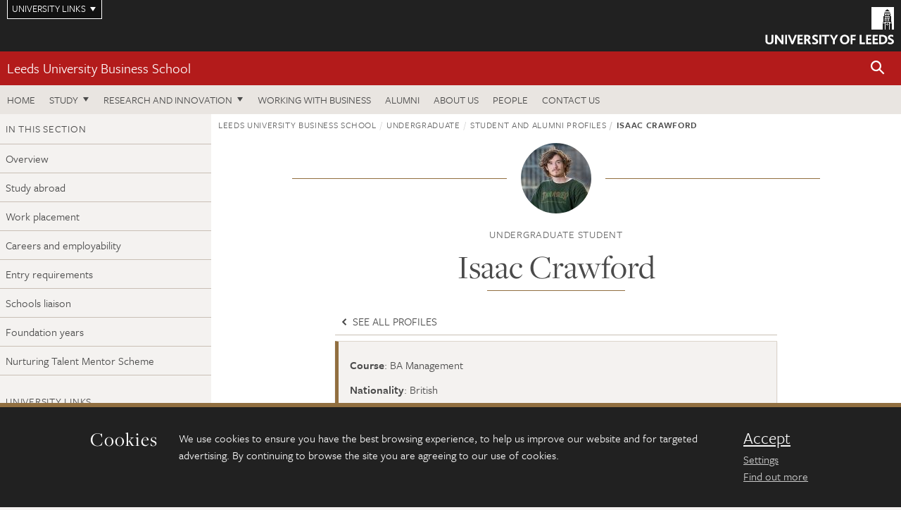

--- FILE ---
content_type: text/html; charset=UTF-8
request_url: https://business.leeds.ac.uk/undergraduate/dir-record/student-alumni-profiles/1437/isaac-crawford
body_size: 7855
content:
<!DOCTYPE html>
<!--[if IE 8]><html class="no-js lt-ie9" lang="en"><![endif]-->
<!--[if IE 9]><html class="no-js ie9" lang="en"><![endif]-->
<!--[if gt IE 8]><!-->
<html class="no-js" lang="en"><!--<![endif]-->
    <head>
    <meta charset="utf-8">
<meta http-equiv="X-UA-Compatible" content="IE=edge">
<!-- Remove auto number linking-->
<meta name="format-detection" content="telephone=no">
<meta name="viewport" content="width=device-width, initial-scale=1">
<meta name="generator" content="http://www.jadu.co.uk" />
<meta name="robots" content="index,follow" />
<meta name="revisit-after" content="2 days" />
<meta name="author" content="Faculty of Business" />
<meta name="publisher" content="University of Leeds" />
<link rel="canonical" href="https://business.leeds.ac.uk/undergraduate/dir-record/student-alumni-profiles/1437/isaac-crawford" />


<link rel="schema.dcterms" href="https://purl.org/dc/terms/" />
<meta name="dcterms.creator" content="Kevin Jones" lang="en" />
<meta name="dcterms.created" content="2019-06-10" lang="en" />
<meta name="dcterms.modified" content="2019-10-10" lang="en" />
<meta name="dcterms.description" content="Records of profiles of current students and alumni." lang="en" />
<meta name="dcterms.format" content="text/html" lang="en" />
<meta name="dcterms.identifier" content="https://business.leeds.ac.uk/undergraduate/dir-record/student-alumni-profiles/1437/isaac-crawford" lang="en" />
<meta name="dcterms.language" content="en" />
<meta name="dcterms.publisher" content="University of Leeds" lang="en" />
<meta name="dcterms.rights" content="Copyright University of Leeds" lang="en" />
<meta name="dcterms.coverage" content="UK" lang="en" />
<meta name="dcterms.title" content="Isaac Crawford" lang="en" />
<meta name="Description" content="Records of profiles of current students and alumni." />
<meta name="twitter:card" content="summary" />
<meta name="twitter:title" content="Isaac Crawford" />
<meta name="twitter:description" content="" />
<meta name="twitter:image" content="https://business.leeds.ac.uk/images/Isaac_Crawford400400.jpg" />
<meta name="twitter:url" content="https://business.leeds.ac.uk/undergraduate/dir-record/student-alumni-profiles/1437/isaac-crawford" />
<meta property="og:title" content="Isaac Crawford" />
<meta property="og:type" content="website" />
<meta property="og:description" content="" />
<meta property="og:url" content="https://business.leeds.ac.uk/undergraduate/dir-record/student-alumni-profiles/1437/isaac-crawford" />
<meta property="og:image" content="https://business.leeds.ac.uk/images/Isaac_Crawford400400.jpg" />





<meta name="dirID" content="3"/>

<meta name="directoryEntryID" content="1437"/>




<!-- Google Tag Manager Husam -->
<script>(function(w,d,s,l,i){w[l]=w[l]||[];w[l].push({'gtm.start':
new Date().getTime(),event:'gtm.js'});var f=d.getElementsByTagName(s)[0],
j=d.createElement(s),dl=l!='dataLayer'?'&l='+l:'';j.async=true;j.src=
'https://www.googletagmanager.com/gtm.js?id='+i+dl;f.parentNode.insertBefore(j,f);
})(window,document,'script','dataLayer','GTM-WJPZM2T');</script>
<!-- End Google Tag Manager -->

<title> Isaac Crawford | Leeds University Business School | University of Leeds
</title>

<link rel="stylesheet" href="https://use.typekit.net/yos6uow.css">

<!-- Include JS -->
<script src="https://jaducdn.leeds.ac.uk/themes/default/assets/dist/modernizr-custom.js?version=1ca6be4553fdbec3ff48ea961ec12a9f"></script>

<!-- Include Favicon -->
<link rel="icon" type="image/x-icon" href="https://jaducdn.leeds.ac.uk/themes/default/assets/dist/img/favicon.ico" />

<link href="https://jaducdn.leeds.ac.uk/themes/default/assets/dist/theme-default/bootstrap.min.css?version=1ca6be4553fdbec3ff48ea961ec12a9f" rel="stylesheet" type='text/css' media="screen">
<link href="https://jaducdn.leeds.ac.uk/themes/default/assets/dist/theme-default/toolkit.min.css?version=1ca6be4553fdbec3ff48ea961ec12a9f" rel="stylesheet" type='text/css' media="screen">
<link href="https://jaducdn.leeds.ac.uk/themes/default/assets/dist/theme-default/cookies.min.css?version=1ca6be4553fdbec3ff48ea961ec12a9f" rel="stylesheet" type='text/css' media="screen">
<link href="https://jaducdn.leeds.ac.uk/themes/default/assets/dist/theme-default/print.min.css?version=1ca6be4553fdbec3ff48ea961ec12a9f'" rel="stylesheet" media="print">
        </head>
    <body>
<!-- Google Tag Manager (noscript) -->
<noscript><iframe src="https://www.googletagmanager.com/ns.html?id=GTM-WJPZM2T"
height="0" width="0" style="display:none;visibility:hidden"></iframe></noscript>
<!-- End Google Tag Manager (noscript) -->
        <div id="site-container" class="site-container-md">
            <a id="skip-main" href="#main" rel="nofollow">Skip to main content</a>
<div class="quicklinks-outer">

    <div class="masthead-links">
        <button class="masthead-link masthead-link-quicklinks js-quicklinks-toggle" data-toggle="collapse" data-target="#quicklinks" aria-label="Open University quicklinks menu">University links</button>
    </div>   

    <nav id="quicklinks" class="quicklinks collapse" role="navigation">         
        <div class="wrapper-relative">
            <div class="quicklinks-inner">                    
                <div class="tk-row">
                    <div class="col-sm-6 col-md-3">
                                                                                                        <ul class="quicklinks-list">
                                <li class="title">For staff</li>
                                                                    <li><a href="https://leeds365.sharepoint.com/sites/UoL-Intranet">For Staff</a></li>
                                                                    <li><a href="https://forstaff.leeds.ac.uk/forstaff/homepage/375/services">Services A-Z</a></li>
                                                                    <li><a href="https://ses.leeds.ac.uk/">Student Education Service</a></li>
                                                            </ul>
                                                                                                                                        <ul class="quicklinks-list">
                                <li class="title">For students</li>
                                                                    <li><a href="https://minerva.leeds.ac.uk/">Minerva</a></li>
                                                                    <li><a href="https://it.leeds.ac.uk/mobileapps">Mobile apps</a></li>
                                                                    <li><a href="https://students.leeds.ac.uk/">Students</a></li>
                                                            </ul>
                                                                                        </div><div class="col-sm-6 col-md-3">
                                                                                                            <ul class="quicklinks-list">
                                <li class="title">Faculties</li>
                                                                    <li><a href="https://ahc.leeds.ac.uk/">Faculty of Arts, Humanities and Cultures</a></li>
                                                                    <li><a href="https://biologicalsciences.leeds.ac.uk/">Faculty of Biological Sciences</a></li>
                                                                    <li><a href="https://business.leeds.ac.uk/">Faculty of Business</a></li>
                                                                    <li><a href="https://eps.leeds.ac.uk">Faculty of Engineering and Physical Sciences</a></li>
                                                                    <li><a href="https://environment.leeds.ac.uk/">Faculty of Environment</a></li>
                                                                    <li><a href="https://medicinehealth.leeds.ac.uk/">Faculty of Medicine and Health</a></li>
                                                                    <li><a href="https://essl.leeds.ac.uk/">Faculty of Social Sciences</a></li>
                                                                    <li><a href="https://www.leeds.ac.uk/lifelong-learning">Lifelong Learning Centre</a></li>
                                                                    <li><a href="https://www.leeds.ac.uk/language-centre">Language Centre</a></li>
                                                            </ul>
                                                                                        </div><div class="col-sm-6 col-md-3">
                                                                                                            <ul class="quicklinks-list">
                                <li class="title">Other</li>
                                                                    <li><a href="https://business.leeds.ac.uk/stafflist">Staff A-Z</a></li>
                                                                    <li><a href="https://www.leeds.ac.uk/campusmap">Campus map</a></li>
                                                                    <li><a href="https://www.leeds.ac.uk/university-jobs">Jobs</a></li>
                                                                    <li><a href="https://www.leeds.ac.uk/alumni">Alumni</a></li>
                                                                    <li><a href="https://www.leeds.ac.uk/contact">Contacts</a></li>
                                                                    <li><a href="https://library.leeds.ac.uk/">Library</a></li>
                                                                    <li><a href="https://it.leeds.ac.uk/">IT</a></li>
                                                                    <li><a href="https://mymedia.leeds.ac.uk/">VideoLeeds</a></li>
                                                                    <li><a href="https://www.luu.org.uk/">Leeds University Union</a></li>
                                                            </ul>
                                                                                        </div><div class="col-sm-6 col-md-3">
                                                                                                            <ul class="quicklinks-list">
                                <li class="title">Follow us</li>
                                                                    <li><a href="https://www.facebook.com/universityofleeds">Facebook</a></li>
                                                                    <li><a href="https://bsky.app/profile/universityofleeds.bsky.social">Bluesky</a></li>
                                                                    <li><a href="https://www.youtube.com/universityofleeds">YouTube</a></li>
                                                                    <li><a href="https://www.linkedin.com/edu/university-of-leeds-12706">LinkedIn</a></li>
                                                                    <li><a href="https://instagram.com/universityofleeds/">Instagram</a></li>
                                                                    <li><a href="https://medium.com/university-of-leeds">Medium</a></li>
                                                                    <li><a href="https://www.weibo.com/leedsuniversityuk">Weibo</a></li>
                                                                    <li><a href="https://theconversation.com/institutions/university-of-leeds-1122">The Conversation</a></li>
                                                            </ul>
                                                                                        </div><div class="col-sm-6 col-md-3">
                                                                        </div>      
                </div>
            </div>
            <div class="quicklinks-close">
                <button class="icon-font btn-icon js-quicklinks-close" data-toggle="collapse" data-target="#quicklinks">
                    <span class="tk-icon-close" aria-hidden="true"></span>                            
                    <span class="icon-font-text">Close quicklinks</span>
                </button>
            </div>
        </div>
    </nav>

</div>
<!-- $MASTHEAD-->
<header id="masthead" class="masthead" role="banner">

    <div class="navicon">
        <button class="btn-icon" data-state="body-state" data-class="state-navicon-active">Menu</button>
    </div>

    <div class="logo">
                <a class="logo-full" title="University of Leeds homepage" href="//www.leeds.ac.uk/">
            <img class="js-png-svg-uri" data-uri="https://jaducdn.leeds.ac.uk/themes/default/assets/dist/img/uol-logo.svg" src="https://jaducdn.leeds.ac.uk/themes/default/assets/dist/img/uol-logo.png" alt="University of Leeds logo">
        </a>

        <a class="logo-mark" title="University of Leeds homepage" href="//www.leeds.ac.uk/">
            <img class="js-png-svg-uri" data-uri="https://jaducdn.leeds.ac.uk/themes/default/assets/dist/img/uol-logo-mark.svg" src="https://jaducdn.leeds.ac.uk/themes/default/assets/dist/img/uol-logo-mark.png" alt="University of Leeds logo">
        </a>
    </div>

</header>
<!-- /$MASTHEAD-->
<!-- $SITESEARCH-->
<div id="sitesearch" class="site-search collapse">
    <div class="wrapper-pd-xxs">
        <form class="site-search-inner" action="https://business.leeds.ac.uk/site/custom_scripts/search-results.php" role="search">
            <input id="cid" name="cid" type="hidden" value="132">
            <label class="sr-only" for="searchInput">Search</label>
            <input id="searchInput" class="site-search-input" type="search" name="query" placeholder="Search" autocomplete="off">

            <label class="sr-only" for="searchOption">Destination</label>

            <select id="searchOption" class="site-search-select js-action-toggle" name="searchOption">

                <option value="searchSite" selected data-action="https://business.leeds.ac.uk/site/custom_scripts/search-results.php">business site</option>
                <option value="searchAll" data-action="https://business.leeds.ac.uk/site/custom_scripts/search-results.php">All leeds.ac.uk sites</option>

                <!--<optgroup label="Toolkit courses">
                    <option value="UG" data-action="https://courses.leeds.ac.uk/course-search">Undergraduate</option>
                    <option value="PGT" data-action="https://courses.leeds.ac.uk/course-search">Postgraduate taught</option>
                    <option value="PGR" data-action="https://courses.leeds.ac.uk/course-search">Postgraduate research</option>
                </optgroup>-->

            </select>

            <input class="site-search-submit btn btn-primary" type="submit" value="Search">
        </form>
    </div>
</div>
<!-- /$SITESEARCH-->
<div id="quicksearch" class="wrapper-lg wrapper-pd wrapper-relative">
    <div class="quick-search">

    </div>
</div><!-- $LOCALHEADER-->
<div class="local-header">
    <div class="wrapper-pd-xs">
        <div class="local-header-inner">
            <div class="local-header-title" role="navigation" aria-label="Home page link">

                                                                                                
                                    <a href="//business.leeds.ac.uk">Leeds University Business School</a>
                            </div>
            <div class="local-header-search">
                            <button class="icon-font sm-toggle-search btn-icon js-site-search-toggle" data-toggle="collapse" data-target="#sitesearch" role="button" aria-label="Open site search">
                    <span class="site-search-btn" aria-hidden="true"></span>
                    <span class="icon-font-text">Search</span>
                </button>
            </div>
        </div>
    </div>
</div>
<!-- /$LOCALHEADER-->
<nav id="tk-nav-priority" class="tk-nav tk-nav-priority" role="navigation">
    <div class="wrapper-relative">
        <div class="tk-nav-header">
            <button class="btn-icon btn-menu" data-state="body-state" data-class="state-navicon-active">Close</button>
        </div>
        <div class="tk-nav-inner">
          <ul class="tk-nav-list tk-nav-list-primary">

                                                    <li><a href="//business.leeds.ac.uk">Home</a></li>
                

                
                                                                                                                                        
                                                                <li class="tk-nav-dropdown tk-nav-dropdown--items-5">
                            <a href="#drop_01" rel="nofollow">Study</a>
                                                <ul id="drop_01">
                                                                                                            <li><a href="//business.leeds.ac.uk/undergraduate">Undergraduate</a></li>
                                                                            <li><a href="//business.leeds.ac.uk/masters">Masters</a></li>
                                                                            <li><a href="//business.leeds.ac.uk/leeds-mba">The Leeds MBA</a></li>
                                                                            <li><a href="//business.leeds.ac.uk/research-degrees">Research degrees</a></li>
                                                                            <li><a href="//business.leeds.ac.uk/executive-education">Executive education</a></li>
                                                                                                </ul>
                        </li>

                                                                        <li class="tk-nav-dropdown tk-nav-dropdown--items-2">
                            <a href="#drop_02" rel="nofollow">Research and innovation</a>
                            <ul id="drop_02">
                                                                    <li><a href="//business.leeds.ac.uk/research-innovation">Research and innovation</a></li>
                                                                    <li><a href="//business.leeds.ac.uk/insights">Insights</a></li>
                                                            </ul>
                        </li>
                                        
                                                        <li><a href="https://business.leeds.ac.uk/working-with-business">Working with business</a></li>
                                        <li><a href="https://business.leeds.ac.uk/alumni">Alumni</a></li>
                                        <li><a href="https://business.leeds.ac.uk/about-us">About us</a></li>
                                        <li><a href="https://business.leeds.ac.uk/stafflist">People</a></li>
                                        <li><a href="https://business.leeds.ac.uk/faculty/doc/contact-us">Contact us</a></li>
                            </ul>
        </div>
    </div>
</nav>
            <main id="main" class="main" role="main">
                <div>
                                        
<div class="column-container column-container-fw">

    <!-- INCLUDE sidebar -->
            <aside class="column-container-secondary" role="complementary">
    <button class="sidebar-button js-sidebar-trigger">In this section: Undergraduate</button>	   	
    <div class="sidebar-container sidebar-container-fw">

        <h4 class="sidebar-heading heading-related">In this section</h4>

        <ul id="sidebarNav" class="sidebar-nav sidebar-nav-fw">
            <li><a href="//business.leeds.ac.uk/undergraduate">Overview</a></li>
<li>
<a href="//business.leeds.ac.uk/undergraduate/doc/study-abroad">Study abroad</a></li>
<li>
<a href="//business.leeds.ac.uk/undergraduate/doc/work-placement">Work placement</a></li>
<li>
<a href="//business.leeds.ac.uk/undergraduate/doc/employability-opportunity">Careers and employability</a></li>
<li>
<a href="//business.leeds.ac.uk/undergraduate/doc/entry-requirements">Entry requirements</a></li>
<li>
<a href="//business.leeds.ac.uk/undergraduate/doc/schools-liaison">Schools liaison</a></li>
<li>
<a href="//business.leeds.ac.uk/undergraduate/doc/foundation-years">Foundation years</a></li>
<li>
<a href="//business.leeds.ac.uk/undergraduate/doc/nurturing-talent-mentor-scheme">Nurturing Talent Mentor Scheme</a></li>

        </ul>
                                                    <h4 class="heading-related sidebar-heading">University links</h4>
                                <ul class="sidebar-university">
                                            <li><a href="https://accommodation.leeds.ac.uk/"><span class="tk-icon-triangle-right"></span>Accommodation</a></li>
                                            <li><a href="https://www.leeds.ac.uk/international"><span class="tk-icon-triangle-right"></span>International students</a></li>
                                            <li><a href="https://www.leeds.ac.uk/undergraduate"><span class="tk-icon-triangle-right"></span>Life in Leeds</a></li>
                                            <li><a href="https://www.leeds.ac.uk/undergraduate-student-life/doc/wellbeing-support"><span class="tk-icon-triangle-right"></span>Wellbeing and support</a></li>
                                    </ul>
                                            <h4 class="heading-related sidebar-heading">Contact</h4>
                                <ul class="sidebar-contact">
                                            <li><a href="mailto:lubsugadmissions@leeds.ac.uk"><span class="tk-icon-letter"></span>lubsugadmissions@leeds.ac.uk</a></li>
                                    </ul>
                                        <ul class="sidebar-cta">
                                            <li><a href="https://courses.leeds.ac.uk/"><span class="tk-icon-search"></span>Course search</a></li>
                                            <li><a href="http://business.leeds.ac.uk/undergraduate/doc/faq/"><span class="tk-icon-profile"></span>FAQ</a></li>
                                            <li><a href="http://business.leeds.ac.uk/dir/lubs-scholarships?query=&categoryID=-1&searchDirCategoryID=10023"><span class="tk-icon-star"></span>Fees and scholarships</a></li>
                                            <li><a href="http://business.leeds.ac.uk/undergraduate/doc/meet-us"><span class="tk-icon-marker"></span>Meet us</a></li>
                                    </ul>
            </div>
</aside>    
    <div class="column-container-primary">

        <!-- $BREADCRUMB -->
        <div class="wrapper-pd-xs">
    <div class="breadcrumb-responsive">
        <ol class="breadcrumb">
                                                                      <li><a href="//business.leeds.ac.uk">Leeds University Business School</a></li>
                                                                                                          <li><a href="//business.leeds.ac.uk/undergraduate">Undergraduate</a></li>
                                                                                                          <li><a href="//business.leeds.ac.uk/undergraduate/dir/student-alumni-profiles">Student and alumni profiles</a></li>
                                                                              <li class="active">Isaac Crawford</li>
                                    </ol>
    </div>
</div>
        <!-- /$BREADCRUMB -->

        <div class="wrapper-sm wrapper-pd-md">
            <div class="rule-image">
                                                <span style="background-image:url('//business.leeds.ac.uk/images/resized/100x100-0-0-1-80-Isaac_Crawford400400.jpg')"><img src="//business.leeds.ac.uk/images/resized/100x100-0-0-1-80-Isaac_Crawford400400.jpg" alt="Isaac Crawford"></span>
            </div>
                            <p class="heading-related text-center">
                                    Undergraduate student                                </p>
                        <h1 class="heading-underline">Isaac Crawford</h1>
        </div>

        <div class="wrapper-xs wrapper-pd">
            <ul class="list-nav">
                                    <li><a href="//business.leeds.ac.uk/undergraduate/dir/student-alumni-profiles"><span class="tk-icon tk-icon-chevron-left" aria-hidden="true"></span> See all profiles</a></li>
                            </ul>
            <div class="island island-featured">
                <ul class="list-facts">
                                                                                                <li><strong>Course</strong>: BA Management</li>
                                                                                                                        <li><strong>Nationality</strong>: British</li>
                                                            </ul>
            </div>
            <div class="cms">
                <p><strong>How did you hear about Leeds University Business School and why did you choose to study here?</strong></p>

<p>I first heard about Leeds University Business School when searching online for reputable management degrees.&nbsp;The Business School ranked highly in the <a href="https://business.leeds.ac.uk/about-us/doc/rankings">university league tables</a>, and I had also heard from friends how great the scene in Leeds was for live music.</p>

<p>Coming to the Open Day, experiencing the atmosphere and meeting lecturers, is really what made me decide to study at the Business School. I love the Maurice Keyworth building.</p>

<p><strong>What is the best part of your studies? What are you enjoying the most?</strong></p>

<p>The best part of my studies is being able to tailor the content in my third year to my own research interests. During my studies I found a passion for sustainability and business ethics, an area which I knew very little about, and am now writing my dissertation about it!</p>

<p>I enjoy the delivery of seminars and really feel the benefits of this type of engagement with the course content, working in this structure is very fulfilling.</p>

<p><strong>What are your career aspirations? Do you think the experience and skills you will gain from your degree course will help you in your future career plans? In what way?</strong></p>

<p>After studying a Management degree, I feel there are a lot of options I could peruse, either working in a firm or starting my own business is definitely a possibility too! I would like to follow my passion for sustainability and business ethics whichever industry I go into.</p>

<p>As keen skateboarder and musician I hope that I may end up working within the skateboard industry or even continue on with the music projects I have been involved in during my time at Leeds.</p>

<p>After graduation, I want to travel around the world as much as I can, to gain new experiences and meet new people, all of which may shape my career aspirations as I go.</p>

<p><strong>Have you taken up any of the extra opportunities available to you and what was your experience of these eg. PASS scheme, work placement, study abroad, being an ambassador, student societies etc.? Any highlights?</strong></p>

<p>In my first year I joined LUU Skate Society which was in its first year of being a society and had only a few members. The following year I joined the committee as vice president and this year now I am the president of the society. It has been amazing helping to create and grow a society from grassroots, from activities such as organising special events, taking part in radio interviews, coaching new skaters, to the weekly skate sessions we run at The Works Skatepark!</p>

<p>A highlight for myself was definitely our Give It A Go Session, where we had 50+ people in attendance, all learning how to skate, which in an indoor skatepark is a massively sensory experience. Everybody was smiling, and that is what is important to me, that people can have fun and unwind! It&rsquo;s what we&#39;re here to do.</p>

<p><strong>What is your impression/experience of the facilities, the staff, your peers, the student union, the City of Leeds and the Yorkshire region?</strong></p>

<p>The staff at the university are very helpful and knowledgeable, all of which matches the great facilities the university has, such as the student union which is one of the largest and most diverse in the UK.</p>

            </div>
            <!-- ./cms -->
        </div>
        <!-- ./wrapper-sm -->
    </div>
    <!-- ./column-container-primary-->
</div>
<!-- ./column-container-->

                </div>
            </main>
            <div class="back-top">
    <a data-toggle="scroll" href="#site-container" rel="nofollow">Back to top</a>
</div>                
            <footer class="site-footer" role="contentinfo">
    <div class="site-footer-upper">
        <div class="wrapper-pd">
            <div class="site-footer-upper-logos">
                                                                                                                                                                                                                                                                                                                                                                                                                    <a href="https://efmdglobal.org/accreditations/business-schools/equis/" title="Visit 1-EFMD"><img src="//business.leeds.ac.uk/images/resized/83x60-0-0-1-80-EFMD_Global_EQUIS_Accredited_Pantone.png" alt="Equis Accredited logo"></a>                                                                                                                                                                                                                                                                                                                                                                                                                    <a href="https://www.aacsb.edu/" title="Visit 2-AACSB"><img src="//business.leeds.ac.uk/images/resized/161x60-0-0-1-80-161x60_0_0_1_80_AACSB_1_1_.jpg" alt="AACSB"></a>                                                                                                                                                                                                                                                                                                                                                                                                                    <a href="https://www.associationofmbas.com/" title="Visit 3-AMBA"><img src="//business.leeds.ac.uk/images/resized/183x60-0-0-1-80-183x60_0_0_1_80_AMBA_1_1.jpg" alt="Association of AMBA"></a>                            </div>
            <div class="footer-social">
                                    <h2 class="hide-accessible">Social media links</h2>
                                            <a href="https://www.facebook.com/LeedsUniversityBusinessSchool/" title="Go to Facebook page"><span class="icon-font-text">Facebook</span><span class="tk-icon tk-icon-social-facebook"></span></a>                    
                                            <a href="https://www.linkedin.com/school/leeds-university-business-school/" title="Go to LinkedIn page"><span class="icon-font-text">LinkedIn</span><span class="tk-icon tk-icon-social-linkedin"></span></a>                    
                                            <a href="https://www.youtube.com/c/LeedsUniversityBusinessSchool" title="Go to YouTube page"><span class="icon-font-text">YouTube</span><span class="tk-icon tk-icon-social-youtube"></span></a>                    
                                            <a href="https://www.flickr.com/photos/66003587@N06/sets/" title="Go to Flickr page"><span class="icon-font-text">Flickr</span><span class="tk-icon tk-icon-social-flickr"></span></a>                    
                                            <a href="https://www.weibo.com/leedsuniversityuk" title="Go to Weibo page"><span class="icon-font-text">Weibo</span><span class="tk-icon tk-icon-social-weibo"></span></a>                    
                                            <a href="https://www.instagram.com/leedsunibschool/" title="Go to Instagram page"><span class="icon-font-text">Instagram</span><span class="tk-icon tk-icon-social-instagram"></span></a>                    
                                                </div>
        </div>
    </div>
    
    <div class="site-footer-middle p-t-md p-b-md">
        <div class="wrapper-pd">
            <nav role="navigation">
                <div class="tk-row">
                     <div class="col-sm-6 col-md-3">
                                                                                                        <ul class="quicklinks-list">
                                <li class="title">Business School departments</li>
                                                                    <li><a href="https://business.leeds.ac.uk/departments-accounting-finance">Accounting and Finance</a></li>
                                                                    <li><a href="https://business.leeds.ac.uk/departments-analytics-technology-operations">Analytics, Technology and Operations</a></li>
                                                                    <li><a href="https://business.leeds.ac.uk/departments-economics">Economics</a></li>
                                                                    <li><a href="https://business.leeds.ac.uk/departments-international-business">International Business</a></li>
                                                                    <li><a href="https://business.leeds.ac.uk/departments-management-organisations">Management and Organisations</a></li>
                                                                    <li><a href="https://business.leeds.ac.uk/departments-marketing">Marketing</a></li>
                                                                    <li><a href="https://business.leeds.ac.uk/departments-people-work-employment">People, Work and Employment</a></li>
                                                            </ul>
                                                                                        </div><div class="col-sm-6 col-md-3">
                                                                                                            <ul class="quicklinks-list">
                                <li class="title">Quicklinks</li>
                                                                    <li><a href="https://business.leeds.ac.uk/dir/research-blog">Research and innovation blog</a></li>
                                                                    <li><a href="https://www.flickr.com/photos/66003587@N06/sets/">Flickr</a></li>
                                                            </ul>
                                                                                        </div><div class="col-sm-6 col-md-3">
                                                                                                            <ul class="quicklinks-list">
                                <li class="title">For staff</li>
                                                                    <li><a href="https://forstaff.leeds.ac.uk/forstaff/homepage/375/services">Services A-Z</a></li>
                                                                    <li><a href="https://business.leeds.ac.uk/stafflist">Staff A-Z</a></li>
                                                                    <li><a href="https://leeds365.sharepoint.com/sites/LeedsUniversityBusinessSchool">Staff intranet</a></li>
                                                            </ul>
                                                                                                                                        <ul class="quicklinks-list">
                                <li class="title">For students</li>
                                                                    <li><a href="https://minerva.leeds.ac.uk/">Minerva</a></li>
                                                                    <li><a href="https://students.leeds.ac.uk/">Students</a></li>
                                                            </ul>
                                                                                        </div><div class="col-sm-6 col-md-3">
                                                                                                            <ul class="quicklinks-list">
                                <li class="title">University links</li>
                                                                    <li><a href="https://www.leeds.ac.uk/university-jobs">Jobs</a></li>
                                                                    <li><a href="https://www.leeds.ac.uk/term-dates">Term dates</a></li>
                                                                    <li><a href="https://www.leeds.ac.uk/campusmap">Campus map</a></li>
                                                                    <li><a href="https://www.leeds.ac.uk/about/doc/find-us">Find us</a></li>
                                                                    <li><a href="https://www.leeds.ac.uk/alumni">Alumni</a></li>
                                                            </ul>
                                                                                                        <!-- <ul class="quicklinks-list">
                            <li class="title">Site map</li>
                            <li><a href="//business.leeds.ac.uk/news/">News</a></li>
                            <li><a href="//business.leeds.ac.uk/events/">Events</a></li>    
                            <li><a href="//business.leeds.ac.uk/student-and-alumni-profiles/">Student and alumni profile</a></li>
                            <li><a href="//business.leeds.ac.uk/short-courses/">Short courses</a></li>    
                            <li><a href="//business.leeds.ac.uk/scholarships/">Scholarships</a></li>
                            <li><a href="//business.leeds.ac.uk/stafflist/">Staff list</a></li>
                        </ul> -->
                    </div>
                </div>
            </nav>
        </div>
    </div>

    <div class="site-footer-lower">
        <div class="wrapper-pd">
            <nav role="navigation">
                <ul class="nav">
                    <li>&copy; 2026 University of Leeds, Leeds, LS2 9JT</li>
                    <li><a href="//www.leeds.ac.uk/termsandconditions">Terms and conditions</a></li>
                    <li><a href="//www.leeds.ac.uk/accessibility">Accessibility</a></li>
                    <li><a href="//business.leeds.ac.uk/privacy">Privacy and cookies</a></li>
                    <li><a href="//www.leeds.ac.uk/foi">Freedom of information</a></li>
                </ul>
            </nav>
        </div>
    </div>
</footer>

        </div><!-- /$SITE-CONTAINER-->

        <script>var GALAXY_SHORTCUT = "/business";var PROTOCOL = "https://";var DOMAIN = "business.leeds.ac.uk";var SECURE_SERVER = "https://production2.leeds.ac.uk/business";var SECURE_JADU_PATH = "https://production2.leeds.ac.uk/business/jadu";var USE_TAXONOMY = "";var ASSIGN_ADMINISTRATOR_VIEW = "false";var TAXONOMY_NAME = "IPSV";var BESPOKE_CATEGORY_LIST_NAME = "GalaxiesCL";var is_IIS = "";var PHOTON_ENABLED = "";var EDITOR_IMAGE_PASTE = "1";var LOCAL_FE_DOMAIN = "business.leeds.ac.uk";var SECURE_BLOG_PATH = "";var DATE_INPUT_DAY_MONTH_ORDER = "";var LOCAL_DOMAINS = new Array();LOCAL_DOMAINS[0] = "production2.leeds.ac.uk/business";</script><script>
            var AJAX_NEWS_EVENTS = "/site/ajax/ajax-news-events.php";
            var AJAX_RES_OPPS = "/site/custom_scripts/research-opportunities-index.php";
            var SEARCH_RESULTS = "/site/custom_scripts/search-results.php";</script>

<script src="https://code.jquery.com/jquery-3.7.1.min.js"></script>
<script src="https://jaducdn.leeds.ac.uk/themes/default/assets/dist/script.min.js?version=1ca6be4553fdbec3ff48ea961ec12a9f"></script>
<script src="https://jaducdn.leeds.ac.uk/themes/default/assets/jadu/dev.min.js?version=1ca6be4553fdbec3ff48ea961ec12a9f"></script>
        <script src="https://jaducdn.leeds.ac.uk/themes/default/assets/dist/cookies.min.js?version=1ca6be4553fdbec3ff48ea961ec12a9f"></script>
<script>
    if(typeof cookieConsent !== "undefined"){
        //Cookies compliance
        cookieConsent.init({
            url: '//business.leeds.ac.uk/privacy/',
            google: true,
            facebook: true
        });
    }
</script>
        
            </body>
</html>
